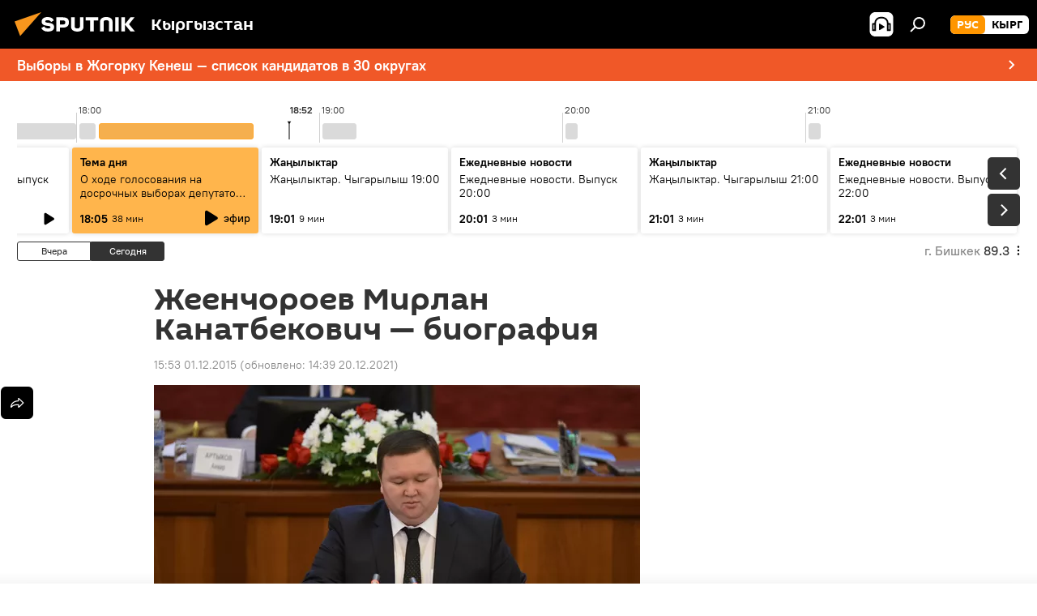

--- FILE ---
content_type: text/css
request_url: https://ru.sputnik.kg/css/libs/main_page_semaphore.min.css?98d8495a4
body_size: 456
content:
.aba_green{z-index:10000;color:#46985f !important}.aba_green.cell-main-photo__link~.cell-main-photo__info .cell-main-photo__title{color:#46985f !important}.aba_green.cell-main-photo__image{z-index:1}.aba_red{color:#c21e09 !important}.aba_red.cell-main-photo__link~.cell-main-photo__info .cell-main-photo__title{color:#c21e09 !important}.aba_red.cell-main-photo__image{z-index:1}.aba_orange{color:#cfae36 !important}.aba_orange.cell-main-photo__link~.cell-main-photo__info .cell-main-photo__title{color:#cfae36 !important}.aba_orange.cell-main-photo__image{z-index:1}.aba_blue{color:#2f52cf !important}.aba_blue.cell-main-photo__link~.cell-main-photo__info .cell-main-photo__title{color:#2f52cf !important}.aba_blue.cell-main-photo__image{z-index:1}.tooltip{position:relative}.tooltip .tooltiptext{width:auto;background-color:#555;color:#fff !important;font-weight:400 !important;text-align:left;font-size:13px !important;padding:15px 8px;line-height:1.4 !important;border-radius:6px;position:absolute;opacity:1;display:none;-webkit-transition:opacity .4s;-o-transition:opacity .4s;-moz-transition:opacity .4s;transition:opacity .4s;z-index:10000}.tooltip .tooltiptext::after{content:"";position:absolute;top:100%;left:50%;margin-left:-5px;border:5px solid transparent;border-top-color:#555}a:hover .tooltiptext{visibility:visible;opacity:1;z-index:10000}

--- FILE ---
content_type: application/x-javascript
request_url: https://ru.sputnik.kg/min/js/libs/ria.semaphore.js?990a06cb1
body_size: 1278
content:
var $jscomp={scope:{},findInternal:function(b,d,c){b instanceof String&&(b=String(b));for(var a=b.length,e=0;e<a;e++){var l=b[e];if(d.call(c,l,e,b))return{i:e,v:l}}return{i:-1,v:void 0}}};$jscomp.defineProperty="function"==typeof Object.defineProperties?Object.defineProperty:function(b,d,c){if(c.get||c.set)throw new TypeError("ES3 does not support getters and setters.");b!=Array.prototype&&b!=Object.prototype&&(b[d]=c.value)};
$jscomp.getGlobal=function(b){return"undefined"!=typeof window&&window===b?b:"undefined"!=typeof global&&null!=global?global:b};$jscomp.global=$jscomp.getGlobal(this);$jscomp.polyfill=function(b,d,c,a){if(d){c=$jscomp.global;b=b.split(".");for(a=0;a<b.length-1;a++){var e=b[a];e in c||(c[e]={});c=c[e]}b=b[b.length-1];a=c[b];d=d(a);d!=a&&null!=d&&$jscomp.defineProperty(c,b,{configurable:!0,writable:!0,value:d})}};
$jscomp.polyfill("Array.prototype.find",function(b){return b?b:function(b,c){return $jscomp.findInternal(this,b,c).v}},"es6-impl","es3");
function semaPhore(b){this.url=b||console.log("url not found");"#view-hot"===location.hash&&$.getJSON(b,function(b){console.log(b);var c=[];b.data.forEach(function(a){c.push(a.fi)});b.data.forEach(function(a){var b=a.purl;if("/"!==a.purl){var c='"'+a.purl+'"',d;d=new Date(a.article_date);d.getFullYear();var g=d.getMonth()+1,k=d.getDate();d=a.fi>=a.index_fi_66?"aba_green":a.fi>=a.index_fi_33?"aba_orange":"aba_red";10>k&&(k="0"+k);10>g&&(g="0"+g);console.log(c.indexOf(".html"),c);g=k+"."+g+" "+a.article_date.substr(11,
5);$("body").addClass("tooltip");$("a[href*="+c+"]").find("span").addClass(d);$("a[href*="+c+"]").addClass(d);var f=$('<span class="tooltiptext">\u0412\u0440\u0435\u043c\u044f \u043f\u0443\u0431\u043b\u0438\u043a\u0430\u0446\u0438\u0438: '+g+"<br/>\u041f\u0440\u043e\u0441\u043c\u043e\u0442\u0440\u043e\u0432 \u0437\u0430 30 \u043c\u0438\u043d.: "+a.index_hits+" / "+a.hits+"<br/>\u041f\u0440\u043e\u0441\u043c\u043e\u0442\u0440\u044b \u0432 \u043c\u0438\u043d.: "+Math.round(a.fi)+"<br/></span></div>");
$("body").append(f);a='"'+b+'"';console.log(a);a=$("a[href*="+a+"]");console.log("href",a);if(void 0===a[0])console.log("have",a[0]);else{a=a.attr("href");console.log("hrefa",a);if(void 0!==a)var h=a.split("?",2);console.log("dh",h);a=$('a[href$="'+h[1]+'"]');h=$('a[href*="'+h[0]+'"]');console.log(a);$(h,a).bind("mousemove",function(a){var b=a.pageX-f.width()/2-5+"px";a=a.pageY-2*f.height()+"px";f[0].style.top=a;f[0].style.left=b;f[0].style.display="block"}).bind("mouseout",function(){f[0].style.display=
"none"})}}})})};
